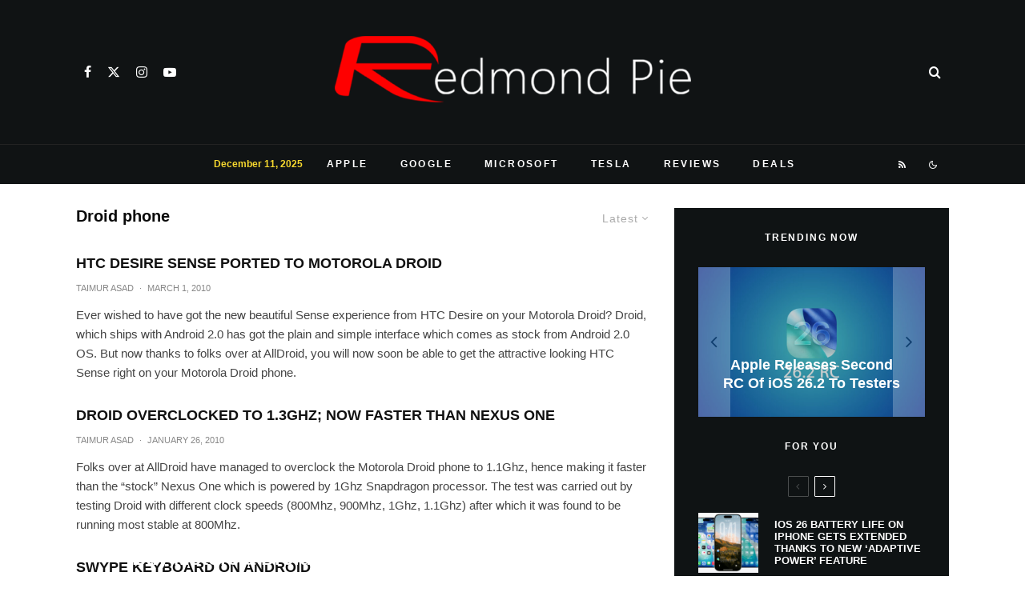

--- FILE ---
content_type: application/javascript; charset=utf-8
request_url: https://fundingchoicesmessages.google.com/f/AGSKWxW2S-ylZYiTqc62EwdKAI-eATUI8kfY_zTaozYgecqepouffnt836dT27paaHAPBR1T66NRhk3p5XuTWa2XBRt3nILNiK-VbLKPnksL2dMBFowmKvS0h_vgsgvnOONiiG6ywhMuY4ZgJdkhGlzaNuOXH0JNdgIMLbnwKx6cIHCDCaWC9fZJ3Di2teHG/_/cwggoogleadshow.-728x90__ad_block&/ad-audit./ads600-
body_size: -1290
content:
window['169667cc-7de1-4bd7-bac3-fe27fcdadff0'] = true;